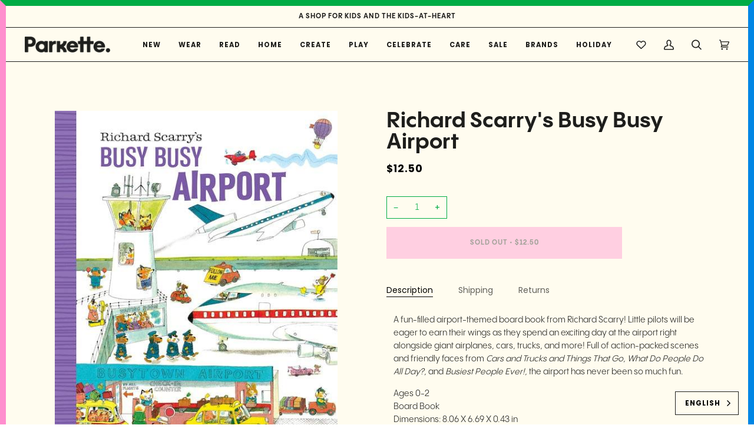

--- FILE ---
content_type: text/html; charset=utf-8
request_url: https://www.parkette.ca/variants/41689204195375/?section_id=api-pickup-availability
body_size: 472
content:
<div id="shopify-section-api-pickup-availability" class="shopify-section"><div data-api-content><div class="pickup__preview pickup__preview--primary"><svg aria-hidden="true" focusable="false" role="presentation" class="icon icon-out-of-stock" viewBox="0 0 12 13"><path fill-rule="evenodd" clip-rule="evenodd" d="M7.414 6.5l4.293-4.293A.999.999 0 1010.293.793L6 5.086 1.707.793A.999.999 0 10.293 2.207L4.586 6.5.293 10.793a.999.999 0 101.414 1.414L6 7.914l4.293 4.293a.997.997 0 001.414 0 .999.999 0 000-1.414L7.414 6.5z"/></svg><div class="pickup__info"><p class="pickup__info__text">Pickup currently unavailable at <strong>539 Barton St E</strong></p></div>
    </div>

    <div tabindex="-1" role="dialog" aria-modal="true" aria-labelledby="PickupAvailabilityHeading" class="pickup__drawer drawer drawer--right" data-pickup-drawer>
      <div class="pickup__content drawer__content">

        <div class="drawer__top pickup__header">
          <div class="pickup__header__title" id="PickupAvailabilityHeading">
            Pickup options
          </div>

          <button class="drawer__button drawer__close"
            data-pickup-drawer-close
            aria-label="Close">
            <svg aria-hidden="true" focusable="false" role="presentation" class="icon icon-close" viewBox="0 0 15 15"><g fill-rule="evenodd"><path d="M2.06 1l12.02 12.021-1.06 1.061L1 2.062z"/><path d="M1 13.02L13.022 1l1.061 1.06-12.02 12.02z"/></g></svg>
          </button>
        </div>
    
        <div class="pickup__drawer__body">

          <div class="pickup__product__wrap">
            <p class="pickup__product__title">
              Richard Scarry's Busy Busy Airport
            </p></div>
      
          <ul class="pickup__list list-unstyled" role="list" data-store-availability-drawer-content><li class="pickup__list__item">
                <p class="h6--body strong"><svg aria-hidden="true" focusable="false" role="presentation" class="icon icon-out-of-stock" viewBox="0 0 12 13"><path fill-rule="evenodd" clip-rule="evenodd" d="M7.414 6.5l4.293-4.293A.999.999 0 1010.293.793L6 5.086 1.707.793A.999.999 0 10.293 2.207L4.586 6.5.293 10.793a.999.999 0 101.414 1.414L6 7.914l4.293 4.293a.997.997 0 001.414 0 .999.999 0 000-1.414L7.414 6.5z"/></svg> 539 Barton St E
                </p>
                <p class="em"></p><address class="pickup__address">
                  <p>539 Barton Street East<br>Hamilton ON L8L 2Y9<br>Canada</p>
<p>+12893892753</p></address>
              </li></ul>
        </div>

      </div>

      <span class="drawer__underlay" data-drawer-underlay data-pickup-drawer-close>
        <span class="drawer__underlay__fill"></span>
        <span class="drawer__underlay__blur"></span>
      </span>
    </div></div></div>